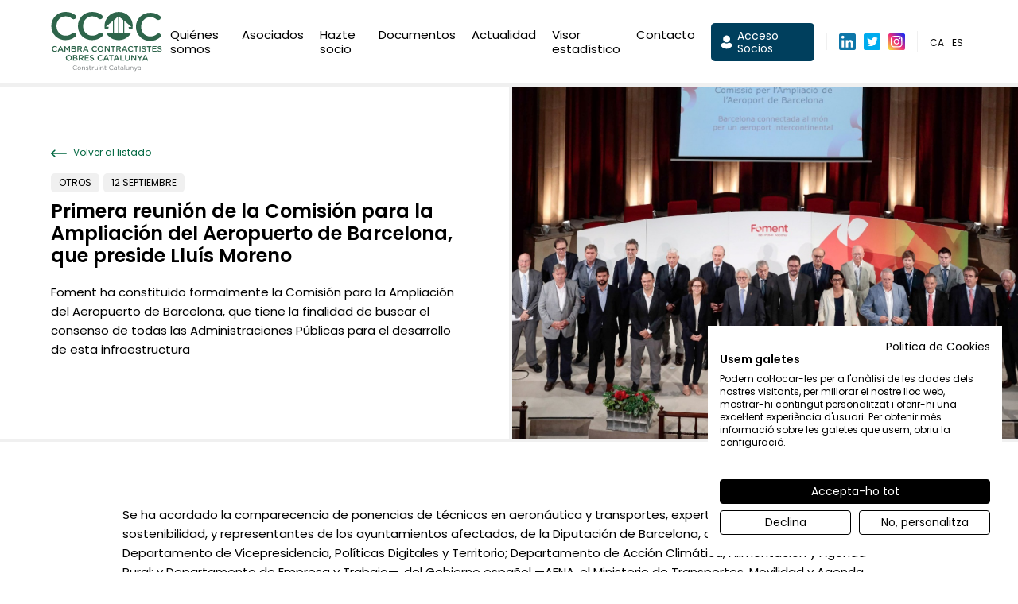

--- FILE ---
content_type: text/html; charset=UTF-8
request_url: https://ccoc.cat/es/actualidad/noticias/fomentdeltreball-ampliacio-aeroport-primerareunio
body_size: 18338
content:
<!DOCTYPE html>
<html lang="es">
<head>
    <script src="https://consent.cookiefirst.com/sites/ccoc.cat-39039879-6da1-4bd3-8558-e1f278fb7d66/consent.js"></script>
    
    <meta charset="utf-8">
    <meta name="viewport" content="width=device-width, initial-scale=1">
    <!-- CSRF Token -->
    <meta name="csrf-token" content="2el4X81c85Ez1syZ4gs4BPEbKprvTuHZFUe4h9Dn">
    <!-- Scripts -->
    <script src="https://ccoc.cat/js/100x100.js" defer></script>
    <!-- Styles -->
    <link href="https://ccoc.cat/css/100x100.css" rel="stylesheet">
    <link rel="icon" type="image/png" href="https://ccoc.cat/images/favicon-32x32.png" sizes="32x32">
    <link rel="icon" type="image/png" href="https://ccoc.cat/images/favicon-16x16.png" sizes="16x16">
    <link rel="shortcut icon" href="https://ccoc.cat/images/favicon.ico">

    <!-- Global site tag (gtag.js) - Google Analytics -->
    <script async src="https://www.googletagmanager.com/gtag/js?id=G-DGRR3E724N"></script>
    <script>
        window.dataLayer = window.dataLayer || [];
        function gtag(){dataLayer.push(arguments);}
        gtag('js', new Date());

        gtag('config', 'G-DGRR3E724N');
    </script>

    
    <!--Google Fonts-->
    <link rel="preconnect" href="https://fonts.googleapis.com">
    <link rel="preconnect" href="https://fonts.gstatic.com" crossorigin>
    <link href="https://fonts.googleapis.com/css2?family=Lora&family=Poppins:wght@400;600&display=swap" rel="stylesheet">

    <title>▷ CCOC general TITLE</title>
	<meta name="description" content="" />

	<meta name="robots" content="noodp" />

	<link rel="canonical" href="https://ccoc.cat/es/actualidad/noticias/fomentdeltreball-ampliacio-aeroport-primerareunio" />
</head>
<body>
    <input type="hidden" name="directory" id="directory" value="http://ccoc.cat">
    <header class="header">
    <div class="container-header">
        <a class="web-logo" href="https://ccoc.cat/es">
            <img class="header_logo svg" src="https://ccoc.cat/images/logo.svg" alt="CCOC">
        </a>

        <div class="header-right">
            <nav class="header__nav">
                <ul>
                    <li class="">
                        <a href="https://ccoc.cat/es/quienes-somos/presentacion">Quiénes somos</a>
                        <ul class="sub-menu">
                            <li class="">
                                <a href="https://ccoc.cat/es/quienes-somos/presentacion">Presentación</a>
                            </li>
                            <li class="">
                                <a href="https://ccoc.cat/es/quienes-somos/organigrama">Organigrama</a>
                            </li>
                            <li class="">
                                <a href="https://ccoc.cat/es/quienes-somos/servicios">Servicios</a>
                            </li>
                            <li class="">
                                <a href="https://ccoc.cat/es/quienes-somos/comisiones">Comisiones</a>
                            </li>
                            <li class="">
                                <a href="https://ccoc.cat/es/quienes-somos/transparencia">Transparencia</a>
                            </li>
                        </ul>
                    </li>
                    <li class="">
                        <a href="https://ccoc.cat/es/quienes-somos/asociados">Asociados</a>
                    </li>
                    <li class="">
                        <a href="https://ccoc.cat/es/hazte-socio">Hazte socio</a>
                    </li>
                    <li class="">
                        <a href="https://ccoc.cat/es/archivos">Documentos</a>
                    </li>
                    <li class="">
                        <a href="https://ccoc.cat/es/actualidad">Actualidad</a>
                        <ul class="sub-menu">
                            <li class="">
                                <a href="https://ccoc.cat/es/actualidad">Noticias</a>
                            </li>
                            <li class="">
                                <a href="https://ccoc.cat/es/agenda">Agenda</a>
                            </li>
                        </ul>
                    </li>
                    <li class="">
                        <a href="https://ccoc.cat/es/visor-datos-licitacion-publica">Visor estadístico</a>
                    </li>
                    <li class="">
                        <a href="https://ccoc.cat/es/contacto">Contacto</a>
                    </li>
                </ul>
            </nav>

            <a href="https://socis.ccoc.cat/" target="_blank" class="member-access">
                <img class="member svg" src="https://ccoc.cat/images/icon-user.svg">
                <span>Acceso Socios</span>
            </a>

            <div class="header_social">
                <ul>
                    <li><a href="https://www.linkedin.com/company/cambracontcat/" target="_blank"><img class="svg" src="https://ccoc.cat/images/social-linkedin.svg" alt="Linked in"></a></li>
                    <li><a href="https://twitter.com/CambraContCat" target="_blank"><img class="svg" src="https://ccoc.cat/images/social-twitter.svg"  alt="Twitter"></a></li>
                    <li><a href="https://www.instagram.com/cambracontractistes/" target="_blank"><img class="svg" src="https://ccoc.cat/images/social-instagram.svg"  alt="Instagram"></a></li>
                </ul>
            </div>

            <div class="header_idiomas">
                <ul>
                                            <li>
                            <a rel="alternate" hreflang="ca" href="https://ccoc.cat/ca/actualitat/noticies/fomentdeltreball-ampliacio-aeroport-primerareunio">
                               <!-- CAT--> ca
                            </a>
                        </li>
                                            <li>
                            <a rel="alternate" hreflang="es" href="https://ccoc.cat/es/actualidad/noticias/fomentdeltreball-ampliacio-aeroport-primerareunio">
                               <!-- ESP--> es
                            </a>
                        </li>
                                    </ul>
            </div>


            <div class="main-header__menu-burguer">
              <div id="nav-open-close" class="">
                <span></span>
                <span></span>
                <span></span>
              </div>
            </div>

        </div>
    </div>

    <div id="menu-desplegable" class="menu-desplegable">
        <div class="menu-desplegable__content">
            <nav class="header__nav-mobile">
                <ul>
                    <li>
                        <a href="https://ccoc.cat/es/quienes-somos/presentacion">Quiénes somos</a>
                        <ul class="sub-menu">
                            <li class="">
                                <a href="https://ccoc.cat/es/quienes-somos/presentacion">Presentación</a>
                            </li>
                            <li class="">
                                <a href="https://ccoc.cat/es/quienes-somos/organigrama">Organigrama</a>
                            </li>
                            <li class="">
                                <a href="https://ccoc.cat/es/quienes-somos/servicios">Servicios</a>
                            </li>
                            <li class="">
                                <a href="https://ccoc.cat/es/quienes-somos/comisiones">Comisiones</a>
                            </li>
                            <li class="">
                                <a href="https://ccoc.cat/es/quienes-somos/transparencia">Transparencia</a>
                            </li>
                        </ul>
                    </li>
                    <li class="">
                        <a href="https://ccoc.cat/es/quienes-somos/asociados">Asociados</a>
                    </li>
                    <li class="">
                        <a href="https://ccoc.cat/es/hazte-socio">Hazte socio</a>
                    </li>
                    <li class="">
                        <a href="https://ccoc.cat/es/archivos">Documentos</a>
                    </li>
                    <li class="">
                        <a href="https://ccoc.cat/es/actualidad">Noticias</a>
                    </li>
                    <li class="">
                        <a href="https://ccoc.cat/es/agenda">Agenda</a>
                    </li>
                    <li class="">
                        <a href="https://ccoc.cat/es/visor-datos-licitacion-publica">Visor estadístico</a>
                    </li>
                    <li class="">
                        <a href="https://ccoc.cat/es/contacto">Contacto</a>
                    </li>

                </ul>
            </nav>
            <a href="https://socis.ccoc.cat/" target="_blank" class="member-access-mobile">
                <img class="member svg" src="https://ccoc.cat/images/icon-user.svg">
                <span>Acceso Socios</span>
            </a>
        </div>
    </div>

</header>

    <main>
        
<section class="single-news-header category-otros-posts">
	<div class="single-news-header__left padding-medium container-micro">
		<a href="https://ccoc.cat" class="post-header__back">
			<span><img class="back" src="https://ccoc.cat/images/arrow-more.svg"></span>
			Volver al listado
		</a>
		<div class="tags"><span>Otros</span><span class="date">12 septiembre</span></div>
		<h1 class="title">Primera reunión de la Comisión para la Ampliación del Aeropuerto de Barcelona, ​​que preside Lluís Moreno</h1>
		<p>Foment ha constituido formalmente la Comisión para la Ampliación del Aeropuerto de Barcelona, que tiene la finalidad de buscar el consenso de todas las Administraciones Públicas para el desarrollo de esta infraestructura</p>

	</div>
	<div class="single-news-header__right lozad" data-background-image="https://hundreds-wordpress-uploads.s3.eu-west-3.amazonaws.com/ccoc/uploads/2022/09/1663054175__1.jpg">
	</div>
</section>

<section class="single-news-content padding-medium container-medio">
	<p>Se ha acordado la comparecencia de ponencias de técnicos en aeronáutica y transportes, expertos medioambientales y de sostenibilidad, y representantes de los ayuntamientos afectados, de la Diputación de Barcelona, del Govern de la Generalitat —Departamento de Vicepresidencia, Políticas Digitales y Territorio; Departamento de Acción Climática, Alimentación y Agenda Rural; y Departamento de Empresa y Trabajo—, del Gobierno español —AENA, el Ministerio de Transportes, Movilidad y Agenda Urbana; Ministerio para la Transición Ecológica y el Reto Demográfico; y Ministerio de Industria, Comercio y Turismo—, y de las principales compañías aéreas internacionales y que operan en el aeropuerto de Barcelona, centros docentes, universidades públicas y privadas, y la Fira de Barcelona, entre otras instituciones.<br></p><p><img src="http://hundreds-wordpress-uploads.s3.eu-west-3.amazonaws.com/ccoc/uploads/2022/09/1663054256__3.jpg" style="width: 818px;"><br></p><p>Foment ha constituido formalmente la Comisión para la Ampliación del Aeropuerto de Barcelona, que preside Lluís Moreno —actual presidente de la Cámara de Contratistas de Obras de Cataluña (CCOC)—, que tiene la finalidad de buscar el consenso de todas las Administraciones Públicas para lograr un pacto entre las fuerzas políticas que permita el desarrollo de esta infraestructura vital para la economía catalana, con el lema ‘Barcelona conectada en el mundo por un aeropuerto intercontinental’.</p><p>En la primera reunión, se ha aprobado el calendario de trabajo para los nueve meses de duración de la comisión, hasta finales de junio, fecha en que se espera haber logrado los objetivos por los cuales se ha creado.</p><p>Además, se ha acordado ir proponiendo la comparecencia de ponencias de técnicos en aeronáutica y transportes, expertos medioambientales y de sostenibilidad, y representantes de los ayuntamientos afectados, de la Diputación de Barcelona, del Govern de la Generalitat —Departamento de Vicepresidencia, Políticas Digitales y Territorio; Departamento de Acción Climática, Alimentación y Agenda Rural; y Departamento de Empresa y Trabajo—, del Gobierno español —AENA, el Ministerio de Transportes, Movilidad y Agenda Urbana; Ministerio para la Transición Ecológica y el Reto Demográfico; y Ministerio de Industria, Comercio y Turismo—, y de las principales compañías aéreas internacionales y que operen al aeropuerto de Barcelona, centros docentes, universidades públicas y privadas, y Fira de Barcelona, entre otras entidades.</p><p>La composición de la comisión, que queda abierta otras instituciones si quieren formar parte, queda de la siguiente manera con las nuevas incorporaciones:</p><p>Mar Alarcón, CEO Social Car</p><p>Jordi Alberich, Vicepresidente del Institut Estudis Estratègics de Foment</p><p>Santiago Balleste, Presidente de AEBALL</p><p>Cristian Bardají, Director Area Mobilidad del RACC</p><p>Alícia Casart, Directora de Infraestructuras de la Cambra de Comerç, Indústria i Navegació de Barcelona</p><p>Jordi Clos, Presidente del Gremio de Hoteles de Barcelona</p><p>Anna Cornadó, Presidenta de la Comisión de Infraestructuras de Foment</p><p>Gerard Esteva, Presidente de la Unió Federacions Esportives Catalunya</p><p>Imma Estrada, Ingeniera de Caminos, Medioambientalista, Directora Corporativa ESTEYCO</p><p>Salvador Fernández, President de Ciment Català</p><p>Salvador Guillermo, Secretario de la Comisión</p><p>Enrique Lacalle, Presidente Automobile Barcelona</p><p>Jordi Martí, President de l’ Associació Corporativa d’Agències de Viatges Especialitzades (ACAVe)</p><p>Miquel Martí, President de Moventia</p><p>Ignacio Marull, Socio Responsable de PwC a Cataluña</p><p>Lluis Moreno, Ingeniero de Caminos, Presidente de la Comisión, Presidente de CCOC</p><p>Pedro Nueno, Profesor IESE</p><p>Óscar Oliver Cristià, Consultor experto en transporte aeronáutico</p><p>Xavier Panés, Presidente CECOT</p><p>Josep Piqué, Exministro de Asuntos Exteriores, Editor y consultor de política exterior</p><p>Ferran Plana, Comandant i pilot d’aviació</p><p>Jaume Puig, Gerent del Gremi d’Àrids de Catalunya</p><p>Monica Roca, Presidenta de la Cambra de Comercio, Industria y Navegación de Barcelona</p><p>Joan Rojas, Ingeniero aeronáutico</p><p>Baldiri Ros, Presidente del Institut Agrícola Català Sant Isidre</p><p>Jaume Roura, Presidente Unió Patronal Metal·lúrgica</p><p>Lluís Sala, Ingeniero aeronáutico, Exdirector de Operaciones del Aeropuerto Barcelona-El Prat Josep Tarradellas, Exdirector del Aeropuerto Girona-Costa Brava</p><p>Josep Sánchez Llibre, Presidente de Foment</p><p>Jordi Sargatal, Naturalista ornitólogo, Director General del Grup MASCORT</p><p>David Tornos, Secretario General de Foment</p><p>Eduard Torres, Presidente Turisme de Barcelona</p><p>Miguel Vicente, Presidente de Tech Barcelona</p><p>Artículo destacado de la Vanguardia:</p><p><img src="http://hundreds-wordpress-uploads.s3.eu-west-3.amazonaws.com/ccoc/uploads/2022/09/1663068183__article-destacat-a-lv-editorial-foment-page-1.jpeg" style="width: 1015px;"><br></p><p>Ver nota de pren<span style="font-size: 15px;">sa:</span></p>

            <a class="calltoaction" href="http://hundreds-wordpress-uploads.s3.eu-west-3.amazonaws.com/ccoc/uploads/file/1663054360__2022.09.12-primera-reunió-comissió-ampliació-aeroport-barcelona-foment-cat.pdf">Documento adjunto</a>
    </section>

	<section class="single-news-related">
		<article class="news-item news-item-home category-otros-posts">
			<a href="https://ccoc.cat/es/actualidad/noticias/ix-nit-infraestructures-cadic-participacio-lluismoreno_es">
				<h5 class="subtitle">También te puede interesar</h5>
				<hr>
				<div class="tags"><span>Otros</span><span>12 junio</span></div>
				<h2 class="title">El Centre de Dades Merlín-Edged i la xarxa tramviària de l’Avinguda Diagonal, guardonats a la IX Nit de les Infraestructures</h2>
				<div class="news-arrow"><img class="svg" src="https://ccoc.cat/images/arrow-more.svg"></div>
			</a>
		</article>
	</section>










    </main>
    <footer class="footer">
	<div class="footer-top">
		<div class="footer-left">
			<div class="footer-logo-container">
				<a class="web-logo" href="https://ccoc.cat/es">
		            <img class="footer_logo" src="https://ccoc.cat/images/logo.png" alt="CCOC">
		        </a>
		        <div class="footer_social">
	                <ul>
	                    <li><a href="https://www.linkedin.com/company/cambracontcat/" target="_blank"><img class="svg" src="https://ccoc.cat/images/social-linkedin.svg" alt="Linked in"></a></li>
	                    <li><a href="https://twitter.com/CambraContCat" target="_blank"><img class="svg" src="https://ccoc.cat/images/social-twitter.svg"  alt="Twitter"></a></li>
	                    <li><a href="https://www.instagram.com/cambracontractistes/" target="_blank"><img class="svg" src="https://ccoc.cat/images/social-instagram.svg"  alt="Instagram"></a></li>
	                </ul>
	            </div>
			</div>
			<div class="footer-box">
				<h3>Contacto</h3>
				<hr>
				<ul class="contact">
					<li><a href="tel:+34934675286"><img src="https://ccoc.cat/images/icon-phone.svg"><span>+34 934 675 286</span></a></li>
					<li><a href="mailto:info@ccoc.cat"><img src="https://ccoc.cat/images/icon-mail.svg"><span>info@ccoc.cat</span></a></li>
					<li><a href="https://goo.gl/maps/KLdQGLzWPBGu24n76" target="_blank"><img src="https://ccoc.cat/images/icon-spot.svg"><span>Via Laietana, 32, 3ª<br>08003, Barcelona</span></a></li>
				</ul>
			</div>
			<div class="footer-box">
				<h3>Horario</h3>
				<hr>
				<p>Lunes-viernes: 08:00h – 14:00h</p>
				<p>Lunes-viernes: 14:30h – 16:30h</p>
			</div>
		</div>

		<div class="footer-map">
			<a href="https://goo.gl/maps/KLdQGLzWPBGu24n76" target="_blank"></a>
		</div>
	</div>

	<div class="footer-bottom">
		<p class="footer-bottom-left">
			© CCOC |
			<a href="https://ccoc.cat/es/aviso-legal" target="_blank">Aviso Legal</a> |
			<a href="https://ccoc.cat/es/politica-de-privacidad" target="_blank">Política de privacidad</a> |
			<a href="https://ccoc.cat/es/politica-de-cookies" target="_blank">Política de cookies</a>
		</p>
		<a href="https://100x100.net" target="_blank">By 100x100.net</a>
	</div>

</footer>

    
</body>
</html>


--- FILE ---
content_type: text/css
request_url: https://ccoc.cat/css/100x100.css
body_size: 64511
content:
.owl-carousel{-webkit-tap-highlight-color:transparent;display:none;position:relative;width:100%;z-index:1}.owl-carousel .owl-stage{-moz-backface-visibility:hidden;position:relative;-ms-touch-action:pan-Y}.owl-carousel .owl-stage:after{clear:both;content:".";display:block;height:0;line-height:0;visibility:hidden}.owl-carousel .owl-stage-outer{overflow:hidden;position:relative;-webkit-transform:translateZ(0)}.owl-carousel .owl-item,.owl-carousel .owl-wrapper{-webkit-backface-visibility:hidden;-moz-backface-visibility:hidden;-ms-backface-visibility:hidden;-webkit-transform:translateZ(0);-moz-transform:translateZ(0);-ms-transform:translateZ(0)}.owl-carousel .owl-item{-webkit-tap-highlight-color:transparent;-webkit-touch-callout:none;-webkit-backface-visibility:hidden;float:left;min-height:1px;position:relative}.owl-carousel .owl-item img{display:block;width:100%}.owl-carousel .owl-dots.disabled,.owl-carousel .owl-nav.disabled{display:none}.owl-carousel .owl-dot,.owl-carousel .owl-nav .owl-next,.owl-carousel .owl-nav .owl-prev{cursor:pointer;cursor:hand;-webkit-user-select:none;-moz-user-select:none;-ms-user-select:none;user-select:none}.owl-carousel.owl-loaded{display:block}.owl-carousel.owl-loading{display:block;opacity:0}.owl-carousel.owl-hidden{opacity:0}.owl-carousel.owl-refresh .owl-item{visibility:hidden}.owl-carousel.owl-drag .owl-item{-webkit-user-select:none;-moz-user-select:none;-ms-user-select:none;user-select:none}.owl-carousel.owl-grab{cursor:move;cursor:-webkit-grab;cursor:grab}.owl-carousel.owl-rtl{direction:rtl}.owl-carousel.owl-rtl .owl-item{float:right}.no-js .owl-carousel{display:block}.owl-height{transition:height .5s ease-in-out}.owl-carousel .owl-item .owl-lazy{opacity:0;transition:opacity .4s ease}.owl-carousel .owl-item img.owl-lazy{transform-style:preserve-3d}.owl-carousel .owl-video-wrapper{background:#000;height:100%;position:relative}.owl-carousel .owl-video-play-icon{-webkit-backface-visibility:hidden;background:url(owl.video.play.png) no-repeat;cursor:pointer;height:80px;left:50%;margin-left:-40px;margin-top:-40px;position:absolute;top:50%;transition:transform .1s ease;width:80px;z-index:1}.owl-carousel .owl-video-play-icon:hover{transform:scale(1.3)}.owl-carousel .owl-video-playing .owl-video-play-icon,.owl-carousel .owl-video-playing .owl-video-tn{display:none}.owl-carousel .owl-video-tn{background-position:50%;background-repeat:no-repeat;background-size:contain;height:100%;opacity:0;transition:opacity .4s ease}.owl-carousel .owl-video-frame{height:100%;position:relative;width:100%;z-index:1}.owl-theme .owl-nav{-webkit-tap-highlight-color:transparent;margin-top:10px;text-align:center}.owl-theme .owl-nav [class*=owl-]{background:#d6d6d6;border-radius:3px;color:#fff;cursor:pointer;display:inline-block;font-size:14px;margin:5px;padding:4px 7px}.owl-theme .owl-nav [class*=owl-]:hover{background:#869791;color:#fff;text-decoration:none}.owl-theme .owl-nav .disabled{cursor:default;opacity:.5}.owl-theme .owl-nav.disabled+.owl-dots{margin-top:10px}.owl-theme .owl-dots{-webkit-tap-highlight-color:transparent;text-align:center}.owl-theme .owl-dots .owl-dot{zoom:1;display:inline-block;*display:inline}.owl-theme .owl-dots .owl-dot span{-webkit-backface-visibility:visible;background:#d6d6d6;border-radius:30px;display:block;height:10px;margin:5px 7px;transition:opacity .2s ease;width:10px}.owl-theme .owl-dots .owl-dot.active span,.owl-theme .owl-dots .owl-dot:hover span{background:#869791}@-webkit-keyframes fadeOut{0%{opacity:1}to{opacity:0}}@-webkit-keyframes fadeIn{0%{opacity:0}to{opacity:1}}@keyframes fadeIn{0%{opacity:0}to{opacity:1}}.fadeIn{-webkit-animation-name:fadeIn;animation-name:fadeIn}.animated{-webkit-animation-duration:1s;animation-duration:1s}.animated.infinite{-webkit-animation-iteration-count:infinite;animation-iteration-count:infinite}.animated.delay-1s{-webkit-animation-delay:1s;animation-delay:1s}.animated.delay-2s{-webkit-animation-delay:2s;animation-delay:2s}.animated.delay-3s{-webkit-animation-delay:3s;animation-delay:3s}.animated.delay-4s{-webkit-animation-delay:4s;animation-delay:4s}.animated.delay-5s{-webkit-animation-delay:5s;animation-delay:5s}.animated.fast{-webkit-animation-duration:.8s;animation-duration:.8s}.animated.faster{-webkit-animation-duration:.5s;animation-duration:.5s}.animated.slow{-webkit-animation-duration:2s;animation-duration:2s}.animated.slower{-webkit-animation-duration:3s;animation-duration:3s}@media (prefers-reduced-motion),(print){.animated{-webkit-animation:unset!important;animation:unset!important;transition:none!important}}a,abbr,acronym,address,applet,big,blockquote,body,button,caption,cite,code,dd,del,dfn,div,dl,dt,em,fieldset,figure,font,form,h1,h2,h3,h4,h5,h6,html,iframe,ins,kbd,label,legend,li,object,ol,p,pre,q,s,samp,small,span,strike,strong,sub,sup,table,tbody,td,tfoot,th,thead,tr,tt,ul,var{border:0;font-family:inherit;font-size:100%;font-style:inherit;font-weight:inherit;margin:0;outline:0;padding:0;text-decoration:none;vertical-align:baseline}img{-ms-interpolation-mode:bicubic;border:0;vertical-align:middle}a{outline:0}a,a:hover{text-decoration:none}*{box-sizing:border-box;margin:0;padding:0}p a{outline:0}p a:hover{text-decoration:underline}input,input[type=submit]{-webkit-appearance:none;-moz-appearance:none;appearance:none}body,html{overflow-x:hidden}body{-webkit-font-smoothing:antialiased;background-color:#fff;color:#000;font-family:Poppins,sans-serif;min-height:100%}body,p{font-size:15px;line-height:140%}p{margin-bottom:20px}.container{max-width:1440px}.container,.container-medio{margin:0 auto;padding-left:5%;padding-right:5%;width:100%}.container-medio{max-width:1100px}.container-mini{max-width:900px}.container-micro,.container-mini{margin:0 auto;padding-left:5%;padding-right:5%;width:100%}.container-micro{max-width:700px}img{height:auto;max-width:100%}a,button{cursor:pointer}.clear,.clearfix{clear:both}strong{font-weight:600}a,p a{color:#006740;font-weight:400;text-decoration:none}i,p i{font-style:italic}ul{list-style:none}sup{font-size:smaller;vertical-align:super}hr{background:#006740;border:none;height:1px;margin:25px 0;width:50px}hr.center{margin:25px auto}.no_padding{padding:0!important}.align-center{text-align:center}.align-right{text-align:right}.padding-small{padding-bottom:40px;padding-top:40px}.padding-medium{padding-bottom:80px;padding-top:80px}.padding-big{padding-bottom:140px;padding-top:140px}.padding-anchor{padding-bottom:40px;padding-top:100px}.left{float:left}.right{float:right}a.calltoaction{-webkit-appearance:none;background-color:#000;border-radius:5px;color:#fff;display:inline-block;font-family:Poppins,sans-serif;font-size:14px;font-weight:400;line-height:120%;margin:0;opacity:1;padding:10px 20px;text-align:center;transition:all .2s;width:auto}a.calltoaction:hover{background-color:#3a3a3a;text-decoration:none}a.calltoaction.white{background:#fff;color:#000}a.calltoaction.white:hover{text-decoration:none}.animated{-webkit-animation-duration:1.6s;animation-duration:1.6s;-webkit-animation-fill-mode:both;animation-fill-mode:both}.fadeInUp{-webkit-animation-name:fadeInUp;animation-name:fadeInUp}.fadeToLeft{-webkit-animation-name:fadeToLeft;animation-name:fadeToLeft}.fadeToRight{-webkit-animation-name:fadeToRight;animation-name:fadeToRight}.fadeOpacity{-webkit-animation-name:fadeOpacity;animation-name:fadeOpacity}.fadeOut{-webkit-animation-name:fadeOut;animation-name:fadeOut}@-webkit-keyframes blinkingimage{50%{transform:scaleY(1)}}@keyframes blinkingimage{50%{transform:scaleY(1)}}@-webkit-keyframes blinking{50%{opacity:1}}@keyframes blinking{50%{opacity:1}}@-webkit-keyframes fadeInUp{0%{opacity:0;transform:translateY(200px)}to{opacity:1;transform:translate(0)}}@keyframes fadeInUp{0%{opacity:0;transform:translateY(200px)}to{opacity:1;transform:translate(0)}}@-webkit-keyframes fadeToLeft{0%{opacity:0;transform:translate(100px)}to{opacity:1;transform:translate(0)}}@keyframes fadeToLeft{0%{opacity:0;transform:translate(100px)}to{opacity:1;transform:translate(0)}}@-webkit-keyframes fadeToRight{0%{opacity:0;transform:translate(-100px)}to{opacity:1;transform:translate(0)}}@keyframes fadeToRight{0%{opacity:0;transform:translate(-100px)}to{opacity:1;transform:translate(0)}}@-webkit-keyframes fadeOpacity{0%{opacity:0}to{opacity:1}}@keyframes fadeOpacity{0%{opacity:0}to{opacity:1}}@keyframes fadeOut{0%{opacity:1}50%{opacity:0}}@media only screen and (max-width:1200px){body,p,ul li{font-size:14px}}@media only screen and (max-width:800px){.padding-small{padding-bottom:30px;padding-top:30px}.padding-medium{padding-bottom:50px;padding-top:50px}.padding-big{padding-bottom:80px;padding-top:80px}.padding-anchor{padding-bottom:40px;padding-top:60px}.columna2,.columna2-last{float:none;margin-left:0;margin-right:0;width:100%}.columna4{margin-bottom:30px;width:49%}}@media only screen and (max-width:600px){p,ul li{font-size:13px}.padding-small{padding-bottom:25px;padding-top:25px}.padding-medium{padding-bottom:30px;padding-top:30px}.padding-anchor,.padding-big{padding-bottom:40px;padding-top:40px}}h1,h2,h3,h4,h5,h6{color:#000;font-family:Poppins,sans-serif;font-weight:600;line-height:120%;margin-bottom:30px}h1{font-size:24px}h2,h3{font-size:18px}h3{font-family:Lora,serif;font-weight:400}h4,h5{font-size:16px}h5{font-family:Lora,serif;font-weight:400}h6{font-size:14px}.title_center{text-align:center}.title_white{color:#fff}@media only screen and (max-width:600px){h1{font-size:20px}h2,h3{font-size:16px}h4,h5{font-size:15px}h6{font-size:13px}h1,h2,h3,h4,h5,h6{margin-bottom:25px}}@media only screen and (max-width:480px){h1,h2,h3,h4,h5,h6{margin-bottom:20px}}.cookies{background-color:#fff;border-radius:5px;bottom:10px;box-shadow:0 0 20px rgba(0,0,0,.2);left:10px;max-width:400px;padding:25px 40px 20px 25px;position:fixed;width:90%;z-index:100}.cookies .message-close-button{background:transparent url(../images/close.svg) no-repeat;background-size:100%;cursor:pointer;height:15px;position:absolute;right:15px;top:15px;width:15px}.cookies p{color:#000;font-size:14px;line-height:130%;margin-bottom:0}.cookies p.cookies__text{margin-bottom:3px}.cookies p:last-child{text-align:right}.cookies p a{color:#000;font-size:15px;font-weight:600}.cookies p a:hover{color:#000}@media only screen and (max-width:800px){.cookies p{font-size:13px}.cookies p a{font-size:14px}}@media only screen and (max-width:600px){.cookies{max-width:none;width:calc(100% - 20px)}.cookies p{font-size:12px}.cookies p a{font-size:13px}}::-webkit-scrollbar-track{background-color:#fff;border-radius:10px;-webkit-box-shadow:inset 0 0 0 transparent}::-webkit-scrollbar{background-color:#fff;width:10px}::-webkit-scrollbar-thumb{background-color:#4a4a4a;border-radius:10px;-webkit-box-shadow:inset 0 0 0 transparent}.header{background-color:#fff;border-bottom:4px solid #f0f0f0;width:100%}.header,.header.fixed{position:fixed;z-index:10}.header.fixed{padding:5px 0}.header.menu-opened{position:fixed}.header .container-header{align-items:center;display:flex;justify-content:space-between;padding:15px 5%;transition:all .5s cubic-bezier(.07,.71,.1,.9);-webkit-transition:all .5s cubic-bezier(.07,.71,.1,.9)}.header.fixed .container-header{padding:10px 5%}.header .header-right{align-items:center;display:flex;justify-content:flex-end}.header .web-logo .header_logo{display:block;width:140px}.header.fixed .web-logo .header_logo{width:100px}.header__nav ul{display:flex}.header__nav ul li{padding:0 20px 0 15px;position:relative}.header__nav ul li a{color:#000;display:block;font-size:15px;font-weight:400;line-height:120%;overflow:hidden;padding:5px 0;position:relative}.header__nav ul li a:after{-webkit-backface-visibility:hidden;backface-visibility:hidden;background:#000;bottom:0;content:"";height:1px;left:0;position:absolute;transform:translateZ(0);transform:translate3d(-103%,0,0);-webkit-transform:translate3d(-103%,0,0);transform-style:preserve-3d;transition:all .5s cubic-bezier(.07,.71,.1,.9);-webkit-transition:all .5s cubic-bezier(.07,.71,.1,.9);width:100%;will-change:transform}.header__nav ul li a:hover:after,.header__nav ul li.selected a:after{transform:translateZ(0);-webkit-transform:translateZ(0)}.header__nav ul ul.sub-menu{background:#fff;border-radius:5px;box-shadow:0 5px 5px rgba(0,0,0,.1);display:flex;flex-wrap:wrap;margin-left:-25px;opacity:0;padding:15px 25px;position:absolute;transition:all .2s;visibility:hidden;width:auto}.header__nav ul li:hover ul.sub-menu{opacity:1;visibility:visible}.header__nav ul ul.sub-menu li{display:block;margin:0;padding:0;text-align:left;width:100%}.header__nav ul ul.sub-menu li a{color:#000;display:inline-block;font-size:14px;line-height:140%;overflow:hidden;padding:5px 0}.header__nav ul ul.sub-menu li a:after{-webkit-backface-visibility:hidden;backface-visibility:hidden;background:#000;bottom:0;content:"";height:1px;left:0;position:absolute;transform:translateZ(0);transform:translate3d(-103%,0,0);-webkit-transform:translate3d(-103%,0,0);transform-style:preserve-3d;transition:all .5s cubic-bezier(.07,.71,.1,.9);-webkit-transition:all .5s cubic-bezier(.07,.71,.1,.9);width:100%;will-change:transform}.header__nav ul ul.sub-menu li a:hover:after,.header__nav ul ul.sub-menu li.current_page_item a:after,.header__nav ul ul.sub-menu li.selected a:after{transform:translateZ(0);-webkit-transform:translateZ(0)}.header a.member-access{align-items:center;background:#003f5d;border-radius:5px;color:#fff;display:flex;font-size:14px;line-height:120%;margin-left:10px;padding:8px 12px;transition:all .5s cubic-bezier(.07,.71,.1,.9);-webkit-transition:all .5s cubic-bezier(.07,.71,.1,.9)}.header a.member-access .svg{margin-right:5px}.header a.member-access:hover{background:#096692}.header .header_social{border-left:1px solid #f0f0f0;margin-left:15px;padding-left:10px}.header .header_social ul{align-items:center;display:flex}.header .header_social ul li{display:inline-block;margin:0 5px}.header .header_social ul li a{display:flex;overflow:hidden;position:relative}.header .header_idiomas{border-left:1px solid #f0f0f0;margin-left:10px;padding-left:10px}.header .header_idiomas ul{display:flex}.header .header_idiomas ul li{display:inline-block;margin:0 5px}.header .header_idiomas ul li a{color:#000;display:block;font-size:12px;line-height:120%;overflow:hidden;padding:8px 0 5px;position:relative;text-decoration:none;text-transform:uppercase}.header .header_idiomas ul li a:after{-webkit-backface-visibility:hidden;backface-visibility:hidden;background:#000;bottom:0;content:"";height:1px;left:0;opacity:1;position:absolute;transform:translateZ(0);transform:translate3d(-103%,0,0);-webkit-transform:translate3d(-103%,0,0);transform-style:preserve-3d;transition:all .5s cubic-bezier(.07,.71,.1,.9);-webkit-transition:all .5s cubic-bezier(.07,.71,.1,.9);width:100%;will-change:transform;z-index:-1}.header .header_idiomas ul li a.active:after,.header .header_idiomas ul li a:hover:after,.header .header_idiomas ul li.wpml-ls-current-language a:after{transform:translateZ(0);-webkit-transform:translateZ(0)}#nav-open-close{cursor:pointer;display:none;height:23px;margin-left:30px;opacity:1;position:relative;width:30px;z-index:11}#nav-open-close span{background:#006740;display:block;height:2px;left:0;opacity:1;position:absolute;transform:rotate(0deg);transition:1s cubic-bezier(.77,0,.18,1);width:100%}#nav-open-close span:first-child{top:0}#nav-open-close span:nth-child(2){top:11px}#nav-open-close span:nth-child(3){top:22px}#nav-open-close.open span{background:#fff}#nav-open-close.open span:first-child{left:0;top:11px;transform:rotate(135deg)}#nav-open-close.open span:nth-child(2){left:0;opacity:0}#nav-open-close.open span:nth-child(3){left:0;top:11px;transform:rotate(-135deg)}.header .menu-desplegable{-webkit-animation-fill-mode:both;animation-fill-mode:both;background:#006740;height:100%;left:100%;overflow:hidden;padding:40px 10px 20px 20px;position:fixed;top:0;transform:translateX(100%);transition:transform 1s cubic-bezier(.77,0,.18,1);width:400px;z-index:10}.header .menu-desplegable.open{transform:translateX(-400px)}.header .menu-desplegable__content{align-items:center;display:flex;height:100%;justify-content:center;width:100%}.header .menu-desplegable .header__nav-mobile{position:relative}.header .menu-desplegable .header__nav-mobile ul{align-items:center;display:flex;flex-direction:column;margin:0}.header .menu-desplegable .header__nav-mobile ul li{display:inline-block;margin:0 0 5px;text-align:center;width:auto}.header .menu-desplegable .header__nav-mobile ul ul{margin:5px 0 10px}.header .menu-desplegable .header__nav-mobile ul ul li a{font-size:16px}.header .menu-desplegable .header__nav-mobile ul li a{color:#fff;display:inline-block;font-family:Poppins,sans-serif;font-size:25px;line-height:120%;overflow:hidden;padding:0 0 2px;position:relative;text-decoration:none;transition:all .2s}.header .menu-desplegable .header__nav-mobile ul li a:after{-webkit-backface-visibility:hidden;backface-visibility:hidden;background:#fff;bottom:0;content:"";height:1px;left:0;opacity:1;position:absolute;transform:translateZ(0);transform-style:preserve-3d;transition:all .5s cubic-bezier(.07,.71,.1,.9);-webkit-transition:all .5s cubic-bezier(.07,.71,.1,.9);width:0;will-change:transform;z-index:-1}.header .menu-desplegable .header__nav-mobile ul li a:hover:after,.header .menu-desplegable .header__nav-mobile ul li.current_page_item a:after,.header .menu-desplegable .header__nav-mobile ul li.selected a:after{width:100%}.header .menu-desplegable .member-access-mobile{align-items:center;background:#003f5d;border-radius:5px;color:#fff;display:flex;font-size:14px;line-height:120%;margin-left:10px;margin-right:5px;padding:8px 12px;position:absolute;top:20px}main{margin-top:100px}@media only screen and (max-width:1400px){.header__nav ul li{padding:0 10px}}@media only screen and (max-width:1250px){.header__nav ul li a{font-size:14px}.header .header_social{display:none}}@media only screen and (max-width:1100px){.header .web-logo .header_logo,.header.fixed .web-logo .header_logo{width:100px}.header__nav ul li{padding:0 10px}.header__nav ul li a{font-size:13px}.header a.member-access{font-size:12px;padding:4px 10px}.header .header_idiomas,.header .header_social{border-left:none;padding-left:0}main{margin-top:90px}}@media only screen and (max-width:1000px){#nav-open-close{display:block}.header__nav{display:none}.header .header_social{border-left:none;display:block;margin-left:0;padding-left:0}.header .menu-desplegable .header_idiomas{display:block}.header a.member-access{display:none}.header .menu-desplegable{width:100%}.header .menu-desplegable.open{transform:translateX(-100%)}}@media only screen and (max-width:600px){.header .container-header,.header.fixed .container-header{padding:10px 5%}.header .web-logo .header_logo,.header.fixed .web-logo .header_logo{width:80px}main{margin-top:70px}}@media only screen and (max-width:480px){#nav-open-close{margin-left:20px}.header .header_idiomas{border-left:none;padding-left:0}}.home-section-container{display:flex;flex-wrap:wrap}.home-section1{border-bottom:4px solid #f0f0f0;border-right:4px solid #f0f0f0;flex-basis:60%;height:550px;overflow:hidden}.home-section1 .home-video{height:100%;position:relative;width:100%}.home-section1 .home-video video{background:url(../images/video-poster.jpg) no-repeat;background-size:cover;height:auto;min-height:100%;min-width:100%;-o-object-fit:cover;object-fit:cover;position:relative;transition:opacity 1s;width:100%;z-index:0}.home-section1 .home-video #videobt{cursor:pointer;height:100%;position:absolute;top:0;width:100%;z-index:3}.home-section1 .home-video .play-home{background:rgba(0,0,0,.3) url(../images/play.svg) no-repeat;background-size:100%;border:1px solid hsla(0,0%,100%,.5);border-radius:50px;cursor:pointer;display:none;height:60px;left:50%;margin-left:-30px;margin-top:-30px;position:absolute;top:50%;width:60px;z-index:2}.home-section1 .home-video .play-home:hover{background:rgba(0,0,0,.5) url(../images/play.svg) no-repeat;background-size:100%}.home-section2{border-bottom:4px solid #f0f0f0;display:flex;flex-basis:40%;height:550px}.home-section2 .home-section-news{border-right:4px solid #f0f0f0;display:flex;flex-basis:50%;flex-direction:column}.home-section2 .home-section-news .news-item:first-child{border-bottom:4px solid #f0f0f0}.home-section2 .home-section-news .news-item{flex-basis:50%}.home-section2 .home-section-agenda{display:flex;flex-basis:50%;flex-direction:column}.home-section2 .home-section-agenda .home-agenda-top{padding:25px 25px 0}.home-section2 .home-section-agenda .home-agenda-middle{flex:1;overflow:auto}.home-section3{border-right:4px solid #f0f0f0;flex-basis:60%}.home-section3,.home-section4{border-bottom:4px solid #f0f0f0}.home-section4{display:flex;flex-basis:40%}.home-section4 .home-informes{flex-basis:50%}.home-section4 .all-news{border-right:4px solid #f0f0f0!important;flex-basis:50%}.home-section4 .news-item{border-right:4px solid #f0f0f0;flex-basis:50%;min-height:270px}.all-news p{font-size:13px}.home-section5{display:flex}.home-section5 .home-logos-section{border-right:4px solid #f0f0f0;flex-basis:60%;padding:25px}.home-section5_newsletter{background-position:50%;background-size:cover;display:flex;flex-basis:40%;padding:25px;position:relative}.home-section5_newsletter:before{background-color:hsla(0,0%,100%,.35);content:"";height:100%;left:0;position:absolute;top:0;width:100%}.home-section5_newsletter .content{display:flex;flex-direction:column;z-index:1}.home-section5_newsletter .title{flex:1;font-size:18px;line-height:140%;margin-bottom:10px}.home-section .subtitle{margin:0}.home-section hr{margin:10px 0 15px}.slider-item{align-items:center;display:flex;height:550px;padding:30px 5%;position:relative}.slider-item .slider-item-content{max-width:400px;z-index:1}.slider-item .slider-item-content .subtitle{color:#fff}.slider-item .slider-item-content hr{background:#fff}.slider-item .slider-item-content .title{color:#fff;margin-bottom:20px}.slider-item .slider-item-bg{background-position:50%;background-size:cover;height:100%;left:0;position:absolute;top:0;width:100%}.slider-item .slider-item-bg:after{background:linear-gradient(45deg,rgba(0,0,0,.5) 50%,transparent);content:"";height:100%;left:0;position:absolute;top:0;width:100%}a.home-bottom{background-color:#000;border-radius:5px;color:#fff;display:inline-block;font-size:14px;line-height:120%;margin:0 5% 20px;padding:12px;text-align:center;text-transform:uppercase;transition:all .5s cubic-bezier(.07,.71,.1,.9);-webkit-transition:all .5s cubic-bezier(.07,.71,.1,.9);width:90%}a.home-bottom:hover{background-color:#3a3a3a}.home-transparencia{background-position:50%;background-size:cover;display:flex;height:100%;padding:25px;position:relative}.home-transparencia:before{background-color:hsla(0,0%,100%,.5);content:"";height:100%;left:0;position:absolute;top:0;width:100%}.home-transparencia .content{z-index:1}.home-transparencia .title{font-size:18px;line-height:140%;margin-bottom:10px}.home-informes{display:flex;flex-direction:column}.home-informes .home-informes-content{flex:1;padding:25px 25px 0}.home-informes .title{font-size:14px;line-height:140%;margin-bottom:10px}.home-informes .tags{display:flex;flex-wrap:wrap;margin:0 0 5px}.home-informes .tags span{background-color:#f0f0f0;border-radius:5px;display:inline-block;font-size:12px;line-height:120%;margin:0 5px 5px 0;padding:5px 10px;text-transform:uppercase}.home-informes .home-informes-buttons{display:flex;justify-content:space-between;padding:0 20px 20px}.home-informes .home-informes-buttons .download{align-items:center;background:#fff;border:1px solid #006740;border-radius:5px;color:#006740;display:flex;font-size:14px;justify-content:center;line-height:120%;margin-right:10px;padding:8px 13px;text-transform:uppercase;width:40px}.home-informes .home-informes-buttons .download img{transition:all .5s cubic-bezier(.07,.71,.1,.9);-webkit-transition:all .5s cubic-bezier(.07,.71,.1,.9)}.home-informes .home-informes-buttons .download:hover img{transform:translateY(10px)}.home-informes .home-informes-buttons .home-bottom{flex:1;margin:0}.home-image-container ul.home-images{display:flex;flex-wrap:wrap}.home-image-container ul.home-images li{background-position:50%;background-size:cover;border-bottom:4px solid #f0f0f0;border-right:4px solid #f0f0f0;flex-basis:25%;height:280px;position:relative}.home-image-container ul.home-images li span{align-items:flex-end;background:linear-gradient(0deg,rgba(0,0,0,.5) 10%,transparent);bottom:0;color:#fff;display:flex;font-size:14px;height:50%;left:0;padding:20px;width:100%}.home-image-container ul.home-images li .logo,.home-image-container ul.home-images li span{opacity:0;position:absolute;transition:all .5s cubic-bezier(.07,.71,.1,.9);-webkit-transition:all .5s cubic-bezier(.07,.71,.1,.9)}.home-image-container ul.home-images li .logo{height:auto;left:20px;max-width:100px;top:20px}.home-image-container ul.home-images li:hover .logo,.home-image-container ul.home-images li:hover span{opacity:1}ul.logos-container{display:flex;flex-wrap:wrap}ul.logos-container li{display:flex;margin:20px}ul.logos-container li a{display:inline-block}ul.logos-container li a img,ul.logos-container li img{display:block;height:100%;max-height:40px;width:auto}ul.logos-container.filtered li a img{filter:grayscale(100%)}ul.logos-container.filtered li a:hover img{filter:grayscale(0)}.owl-theme .owl-dots,.owl-theme .owl-nav.disabled+.owl-dots{bottom:20px;position:absolute;right:30px}.owl-theme .owl-dots .owl-dot{background:transparent}.owl-theme .owl-dots .owl-dot.active span,.owl-theme .owl-dots .owl-dot:hover span{background:#006740}.popup{background-color:rgba(0,0,0,.7);height:100%;left:0;position:fixed;top:0;width:100%;z-index:1000}.popup-container{align-items:center;display:flex;height:100%;justify-content:center;position:relative;width:100%}.popup-full-close{height:100%;left:0;position:absolute;top:0;width:100%}.popup-info-container{background-color:#fff;display:flex;margin:auto;max-height:90%;max-width:1000px;width:90%;z-index:1}.popup-right{background-position:50%;background-size:cover;flex-basis:50%}.popup-left{flex-basis:50%;overflow-y:auto;padding:40px 5%}.popup-left img.logo{margin-bottom:10px;max-width:120px}.popup-left h1{margin-bottom:20px}.popup-left a.calltoaction{margin-top:20px;width:100%}@media only screen and (max-width:1300px){.home-section2 .home-section-agenda .home-agenda-top{padding:20px 8% 0}.home-transparencia .title{font-size:16px}.home-informes .title{font-size:13px}.home-informes .home-informes-content{padding:20px 8% 0}.home-informes .download{padding:15px 8%}.home-section5_newsletter .title{font-size:16px}.home-section1{flex:1}}@media only screen and (max-width:1100px){.home-section1,.home-section2,.home-section3,.home-section4{flex-basis:50%}.home-image-container ul.home-images{flex-basis:75%}.home-image-container ul.home-images li{flex-basis:33.33%}.home-image-container ul.home-images li:nth-child(7),.home-image-container ul.home-images li:nth-child(8){display:none}}@media only screen and (max-width:1000px){.home-section5{flex-direction:column}.popup-right{flex-basis:30%}.popup-left{flex-basis:70%}}@media only screen and (max-width:900px){.slider-item{height:450px}.home-section-container{flex-direction:column}.home-section1,.home-section2,.home-section3,.home-section4{width:100%}.home-section1,.home-section3{border-right:none}.home-section4 .news-item{min-height:unset}.home-transparencia{padding:20px 4%}.home-transparencia .title{font-size:14px}.home-image-container{flex-direction:column}ul.logos-container li a img,ul.logos-container li img{max-height:35px}}@media only screen and (max-width:800px){.home-image-container ul.home-images li{height:220px}}@media only screen and (max-width:600px){.slider-item{height:350px}.slider-item .slider-item-content .title{font-size:20px}.home-image-container ul.home-images li{height:180px}ul.logos-container li{margin:12px}ul.logos-container li a img,ul.logos-container li img{max-height:25px}.popup-right{display:none}.popup-left{flex-basis:100%;padding:20px 5%}}@media only screen and (max-width:480px){.slider-item .slider-item-content .title{font-size:18px}.home-section2,.home-section3,.home-section4{flex-direction:column}.home-section4 .news-item{border-right:none}.home-transparencia{border-bottom:none;border-right:none}.home-image-container ul.home-images li{flex-basis:50%;height:160px}}.news-item{background-color:#006740;min-height:230px;transition:all .8s cubic-bezier(.07,.71,.1,.9);-webkit-transition:all .8s cubic-bezier(.07,.71,.1,.9)}.news-item.category-projectes,.news-item.category-proyectos{background-color:#dfa500}.news-item.category-socios,.news-item.category-socis{background-color:#003f5d}.news-item.category-altres,.news-item.category-otros-posts{background-color:#ff6446}.news-item a{color:#fff;display:flex;flex-direction:column;height:100%;justify-content:space-between;overflow:hidden;padding:25px;position:relative;width:100%}.news-item a .subtitle{color:#fff;margin:0}.news-item a hr{background:#fff;margin:10px 0 15px}.news-item .tags{display:flex;flex-wrap:wrap;margin:0}.news-item .tags span{background-color:hsla(0,0%,100%,.2);border-radius:5px;color:#fff;display:inline-block;font-size:12px;line-height:120%;margin:5px 5px 0 0;padding:5px 10px;text-transform:uppercase}.news-item a .title{-webkit-box-orient:vertical;-webkit-line-clamp:7;color:#fff;display:-webkit-box;font-size:15px;line-height:140%;margin-bottom:0;overflow:hidden}.news-item a p{color:#fff;margin-bottom:10px}.news-item a .news-arrow{bottom:10px;position:absolute;right:20px;transition:all .8s cubic-bezier(.07,.71,.1,.9);-webkit-transition:all .8s cubic-bezier(.07,.71,.1,.9)}.news-item a .news-arrow .svg g{fill:#fff}.news-item a:hover .news-arrow{transform:translateX(6px)}.news-item:hover{background-color:#048353}.news-item.category-projectes:hover,.news-item.category-proyectos:hover{background-color:#f5b603}.news-item.category-socios:hover,.news-item.category-socis:hover{background-color:#02547a}.news-item.category-altres:hover,.news-item.category-otros-posts:hover{background-color:#ff785d}.news-item-home a .title{flex:1}.agenda-item{background-color:#fff;min-height:230px;transition:all .8s cubic-bezier(.07,.71,.1,.9);-webkit-transition:all .8s cubic-bezier(.07,.71,.1,.9)}.agenda-item .agenda-item-inner{color:#000;display:flex;flex-direction:column;height:100%;justify-content:space-between;overflow:hidden;padding:25px;position:relative;width:100%}.agenda-item .tags{display:flex;flex-wrap:wrap;margin:0}.agenda-item .tags span{background-color:#f0f0f0;border-radius:5px;display:inline-block;font-size:12px;line-height:120%;margin:5px 5px 0 0;padding:5px 10px;text-transform:uppercase}.agenda-item.category-la-cambra .tags span{background-color:#006740;color:#fff}.agenda-item.category-projectes .tags span,.agenda-item.category-proyectos .tags span{background-color:#dfa500;color:#fff}.agenda-item.category-socios .tags span,.agenda-item.category-socis .tags span{background-color:#003f5d;color:#fff}.agenda-item.category-altres .tags span,.agenda-item.category-otros .tags span{background-color:#ff6446;color:#fff}.agenda-item .tags span.date{background-color:#f0f0f0;color:#000}.agenda-item .agenda-item-inner .title{font-size:15px;line-height:140%;margin-bottom:10px}.agenda-item .agenda-item-inner p{margin-bottom:10px}.agenda-item .agenda-item-inner .agenda-arrow{bottom:10px;position:absolute;right:20px;transition:all .8s cubic-bezier(.07,.71,.1,.9);-webkit-transition:all .8s cubic-bezier(.07,.71,.1,.9)}.agenda-item .agenda-item-inner:hover .agenda-arrow{transform:translateX(6px)}.agenda-item:hover a{background-color:#d7e1dd}.agenda-item-home{border-bottom:1px solid #f0f0f0;margin-bottom:0;min-height:unset;padding:15px 25px}.agenda-item-home a{padding:0}.agenda-item-home .title{font-size:15px;margin-bottom:10px}.file-item{background-color:#fff;min-height:230px;transition:all .8s cubic-bezier(.07,.71,.1,.9);-webkit-transition:all .8s cubic-bezier(.07,.71,.1,.9)}.file-item a{align-items:flex-start;color:#000;display:flex;flex-direction:column;height:100%;justify-content:space-between;overflow:hidden;position:relative;width:100%}.file-item a .file-content{padding:25px 25px 0}.file-item .tags{display:flex;flex-wrap:wrap;margin:0 0 5px}.file-item .tags span{background-color:#f0f0f0;border-radius:5px;display:inline-block;font-size:12px;line-height:120%;margin:0 5px 5px 0;padding:5px 10px;text-transform:uppercase}.file-item a .title{font-size:15px;line-height:140%;margin-bottom:10px}.file-item a .file-arrow{align-items:center;border:1px solid #006740;border-radius:5px;display:flex;justify-content:center;margin:0 0 20px 20px;padding:8px 13px}.file-item a .file-arrow .svg{transition:all .8s cubic-bezier(.07,.71,.1,.9);-webkit-transition:all .8s cubic-bezier(.07,.71,.1,.9)}.file-item a .file-arrow span{color:#006740;display:none;line-height:120%;text-transform:uppercase}.file-item a:hover .file-arrow .svg{transform:translateY(6px)}.file-item:hover{background-color:#d7e1dd}.file-item.colored{background-color:#006740}.file-item.colored:hover{background-color:#048353}.file-item.colored a{color:#fff}.file-item.colored .tags span{background-color:hsla(0,0%,100%,.2)}.file-item.colored a .title{color:#fff}.file-item.colored a .file-arrow{border:1px solid #fff}.file-item.colored a .file-arrow span{color:#fff}.file-item.colored a .file-arrow .svg g{fill:#fff}.header-news{align-items:flex-start;display:flex;justify-content:space-between}.header-news .page-title{font-family:Lora,serif;font-size:18px;font-weight:400;margin-bottom:0}.header-news .header-news-left hr{margin:20px 0 0}.header-news .header-news-right{display:flex;flex-wrap:wrap;justify-content:flex-end}.header-news .header-news-right .header-news-filter .filter-group button{background-color:#f0f0f0;border-radius:5px;cursor:pointer;display:inline-block;line-height:120%;margin-left:5px;padding:8px 12px}.header-news .header-news-right .header-news-filter .filter-group button.active{background-color:#d2d2d2}.header-news .header-news-right .header-news-order select{margin-left:10px;padding:7px 40px 6px 10px;width:auto}.header-news .header-news-right .header-news-search{margin-left:10px}a.post-header__back{display:inline-block;font-size:12px;line-height:100%;margin-bottom:20px}a.post-header__back img{margin-right:5px;transform:rotate(180deg)}.container-news{border-top:4px solid #f0f0f0;display:flex;flex-wrap:wrap}.container-news .agenda-item{border:4px solid #f0f0f0;border-left:none;border-top:none;height:300px;width:20%}.container-news .file-item,.container-news .news-item{border:4px solid #f0f0f0;border-left:none;border-top:none;height:250px;width:20%}.single-news-header{border-bottom:4px solid #f0f0f0;display:flex}.single-news-header .single-news-header__left{flex-basis:50%}.single-news-header .single-news-header__left .tags{display:flex;flex-wrap:wrap;margin:0 0 5px}.single-news-header .single-news-header__left .tags span{background-color:#f0f0f0;border-radius:5px;display:inline-block;font-size:12px;line-height:120%;margin:0 5px 5px 0;padding:5px 10px;text-transform:uppercase}.single-news-header.category-cambra .single-news-header__left .tags span,.single-news-header.category-la-cambra .single-news-header__left .tags span{background-color:#006740;color:#fff}.single-news-header.category-projectes .single-news-header__left .tags span,.single-news-header.category-proyectos .single-news-header__left .tags span{background-color:#dfa500;color:#fff}.single-news-header.category-socios .single-news-header__left .tags span,.single-news-header.category-socis .single-news-header__left .tags span{background-color:#003f5d;color:#fff}.single-news-header.category-altres .single-news-header__left .tags span,.single-news-header.category-otros .single-news-header__left .tags span{background-color:#ff6446;color:#fff}.single-news-header .single-news-header__left .tags span.date{background-color:#f0f0f0;color:#000}.single-news-header .single-news-header__left .title{margin-bottom:20px}.single-news-header .single-news-header__left p{line-height:160%}.single-news-header .single-news-header__right{background-position:50%;background-size:cover;border-left:4px solid #f0f0f0;flex-basis:50%;min-height:550px}ul.event-list li{align-items:flex-start;display:flex;margin-bottom:10px}ul.event-list li img{margin-right:10px;min-width:25px}ul.event-list li span{display:inline-block;margin-top:5px}.single-news-content p{line-height:160%}.single-news-content .tabla{margin:40px 0}.single-news-content ul{margin:30px 0;padding-left:25px}.single-news-content ul li{line-height:160%;list-style:disc;margin-bottom:20px}.single-news-content h1,.single-news-content h2,.single-news-content h3,.single-news-content h4{margin:40px 0 30px}.single-news-content h1:first-child,.single-news-content h2:first-child,.single-news-content h3:first-child,.single-news-content h4:first-child{margin:0 0 30px}.single-news-content img{margin:30px 0;width:100%}.single-news-content img.note-float-left{margin:0 30px 30px 0}.single-news-content img.note-float-right{margin:0 0 30px 30px}.single-news-content .wp-caption{background-color:#fff;border-radius:10px;margin-bottom:50px;margin-top:50px;max-width:100%;overflow:hidden;padding:0}.single-news-content .wp-caption p.wp-caption-text{font-size:16px;line-height:120%;opacity:.4;padding:10px 20px;text-align:left}.single-news-content blockquote{border-left:1px solid #006740;margin:50px 0;padding-left:20px}.single-news-related{border-top:4px solid #f0f0f0;text-align:center}.single-news-related .news-item{min-height:unset;padding:60px 0}.single-news-related .news-item a{margin:auto;max-width:600px}.single-news-related .news-item a hr{margin:20px auto}.single-news-related .news-item a .tags{justify-content:center}.single-news-related .news-item a .title{font-size:24px;margin:0;transition:all .8s cubic-bezier(.07,.71,.1,.9);-webkit-transition:all .8s cubic-bezier(.07,.71,.1,.9)}.single-news-related .news-item a .news-arrow{display:none}.single-news-related .news-item a:hover .title{transform:translateY(-4px)}@media only screen and (max-width:1600px){.single-news-header .single-news-header__right{min-height:500px}}@media only screen and (max-width:1300px){.single-news-header .single-news-header__right{min-height:unset}.agenda-item .tags span,.news-item .tags span{font-size:11px}.news-item-home .tags span{font-size:10px}.news-item-home a{padding:20px 8%}.agenda-item-home a .title,.news-item-home a .title,.news-item-home a p{font-size:13px}.agenda-item,.file-item,.news-item{min-height:200px}.agenda-item .agenda-item-inner .title,.file-item a .title,.news-item a .title,.news-item a p{font-size:14px}.agenda-item-home{min-height:unset;padding:15px 8%}.agenda-item-home .title{font-size:14px}}@media only screen and (max-width:1100px){.header-news .header-news-right .header-news-filter .filter-group button,.header-news .header-news-right .header-news-order select,.header-news-search input[type=search]{font-size:13px}.container-news .agenda-item,.container-news .file-item,.container-news .news-item{width:25%}}@media only screen and (max-width:1000px){.header-news{flex-direction:column}.header-news .header-news-right{justify-content:flex-start;margin-top:20px}.header-news .header-news-right .header-news-filter .filter-group button{margin-bottom:5px;margin-left:0;margin-right:5px}.header-news .header-news-right .header-news-order select,.header-news .header-news-right .header-news-search{margin-left:0;margin-right:10px}}@media only screen and (max-width:900px){.header-news-filter{margin-bottom:10px;width:100%}.container-news .agenda-item,.container-news .file-item,.container-news .news-item{height:220px;width:33.33%}.agenda-item .agenda-item-inner .title,.file-item a .title,.news-item a .title,.news-item a p{font-size:13px}.single-news-header{flex-direction:column}.single-news-header .single-news-header__right{flex-basis:unset;height:300px}.single-news-related .news-item{padding:30px 0}.single-news-related .news-item a .title{font-size:20px}}@media only screen and (max-width:700px){.container-news .agenda-item,.container-news .file-item,.container-news .news-item{height:auto;min-height:unset;width:50%}.news-item a .title{margin-bottom:10px}.single-news-related .news-item{padding:10px 0}.single-news-related .news-item a .title{font-size:16px}}@media only screen and (max-width:480px){.container-news .agenda-item,.container-news .file-item,.container-news .news-item{width:100%}.single-news-related .news-item a .title{font-size:13px}.header-news .header-news-right{width:100%}.header-news .header-news-right .header-news-search{margin-right:0;width:100%}.header-news-order.sort-options{margin-bottom:10px;width:100%}.header-news .header-news-right .header-news-order select{margin-right:0;width:100%}.agenda-item .agenda-item-inner .title,.file-item a .title,.news-item a .title,.news-item a p{font-size:14px}}.presentation-section-container{display:flex}.presentation-section{flex-basis:50%}.presentation-img{background-position:50%;background-size:cover;position:relative}.presentation-img:after{background-color:#f0f0f0;content:"";height:100%;left:-4px;position:absolute;top:0;width:4px}.divider{color:#006740;font-weight:400;padding:0 5px}.page_header h1{font-weight:600}.page_header h1 span:first-child{font-family:Lora,serif;font-weight:400}.page_header p{line-height:160%}.presentation-image-container{display:flex}.presentation-images{display:flex;flex-basis:100%;flex-wrap:wrap}.presentation-image-container ul.presentation-images li{background-position:50%;background-size:cover;border-right:4px solid #f0f0f0;border-top:4px solid #f0f0f0;flex-basis:25%;height:350px;position:relative}.presentation-image-container ul.presentation-images li span{align-items:flex-end;background:linear-gradient(0deg,rgba(0,0,0,.5) 10%,transparent);bottom:0;color:#fff;display:flex;font-size:14px;height:50%;left:0;padding:20px;width:100%}.presentation-image-container ul.presentation-images li .logo,.presentation-image-container ul.presentation-images li span{opacity:0;position:absolute;transition:all .5s cubic-bezier(.07,.71,.1,.9);-webkit-transition:all .5s cubic-bezier(.07,.71,.1,.9)}.presentation-image-container ul.presentation-images li .logo{height:auto;left:20px;max-width:100px;top:20px}.presentation-image-container ul.presentation-images li:hover .logo,.presentation-image-container ul.presentation-images li:hover span{opacity:1}.members-section-container{text-align:center}.highlight{color:#006740;font-size:24px}.bold,.highlight{font-weight:600}.members-graphics{display:flex;flex-wrap:wrap}.members-graphic-item{flex-basis:25%}.graphic-circle{margin-bottom:30px;position:relative}.graphic-circle-big{align-items:center;background-color:#f0f0f0;border-radius:100px;display:flex;height:100px;justify-content:center;margin:auto;width:100px}.graphic-circle-small{background-color:#006740;border-radius:100px;height:100%;width:100%}.graphic-circle p{color:#006740;font-size:24px;font-weight:600;position:absolute;top:85%;width:100%}.graphic-title{font-weight:600;line-height:140%;margin:0}.graphic-subtitle{font-weight:400}.members-graphic-item:first-child .graphic-circle-small{transform:scale(.47)}.members-graphic-item:nth-child(2) .graphic-circle-small{transform:scale(.26)}.members-graphic-item:nth-child(3) .graphic-circle-small{transform:scale(.11)}.members-graphic-item:nth-child(4) .graphic-circle-small{transform:scale(.16)}.member-title-section{align-items:center;border:4px solid #f0f0f0;border-left:none;border-right:none;display:flex}.member-title-section h2{flex-basis:80%;font-size:24px;font-weight:600;margin:0;text-align:left}.member-title-section{padding-left:5%;padding-right:5%}.member-list{display:flex;flex-wrap:wrap}.member-list-item{align-items:center;border:4px solid #f0f0f0;border-left:none;border-top:none;display:flex;flex-direction:column;height:200px;justify-content:center;padding:30px 3%;position:relative;text-align:center;width:20%}.member-list-item img{margin-bottom:30px;max-height:60px;transition:all .5s cubic-bezier(.07,.71,.1,.9);-webkit-transition:all .5s cubic-bezier(.07,.71,.1,.9);width:auto}.member-list-item:hover img{transform:scale(1.1)}.member-list-item p{font-weight:600;line-height:120%;margin:0}.member-open{cursor:pointer;height:100%;left:0;position:absolute;top:0;width:100%}.members-info-section-background{background-color:rgba(0,0,0,.7);display:none;height:100%;left:0;position:fixed;top:0;width:100%;z-index:1000}.members-info-section-container{align-items:center;display:flex;height:100%;justify-content:center;position:relative;width:100%}.members-info-container{background-color:#fff;margin:auto;max-height:90%;max-width:1000px;overflow:auto;width:90%;z-index:1}.close{align-items:center;background-color:#fff;border-radius:100px;box-shadow:0 0 5px rgba(0,0,0,.3);cursor:pointer;display:flex;height:60px;justify-content:center;position:absolute;right:20px;top:10px;width:60px;z-index:2}.close span{background:url(../images/close.svg) 50%/cover;display:block;height:22px;width:22px}.members-header{align-items:center;border-bottom:4px solid #f0f0f0;display:flex;flex-direction:column;padding:30px 40px}.members-header img{margin-bottom:15px;max-height:65px;max-width:200px}.members-header p{font-size:24px;font-weight:600;line-height:120%;margin:0}.members-content{display:flex;overflow-y:auto}.members-columns:first-child{border-right:4px solid #f0f0f0}.member-column{padding:30px 40px}.member-column-divided{border-top:4px solid #f0f0f0}.member-column-joined{padding-bottom:0;padding-top:0}.member-column-divided .member-column-joined{padding-top:25px}.members-columns{flex-basis:50%;text-align:left}.members-columns hr{margin:10px 0 15px;width:100%}.members-columns h3{font-size:16px;margin:0}.members-columns .member-column ul li{margin-bottom:10px}.members-columns .member-column ul li a{align-items:flex-start;color:#000;display:flex}.members-columns .member-column ul li a img{margin-right:10px;min-width:25px}.members-columns .member-column ul li a span{display:inline-block;margin-top:5px}.members-image{display:flex;flex-wrap:wrap}.members-image-item{background-position:50%;background-size:cover;border-right:4px solid #f0f0f0;border-top:4px solid #f0f0f0;flex-basis:25%;height:250px;position:relative}.members-image-item span{align-items:flex-end;background:linear-gradient(0deg,rgba(0,0,0,.5) 10%,transparent);bottom:0;color:#fff;display:flex;font-size:14px;height:50%;left:0;opacity:0;padding:20px;position:absolute;text-align:left;transition:all .5s cubic-bezier(.07,.71,.1,.9);-webkit-transition:all .5s cubic-bezier(.07,.71,.1,.9);width:100%}.members-image-item:hover span{opacity:1}.members-close-section{height:100%;left:0;position:absolute;top:0;width:100%}.people-section-content{display:flex;flex-wrap:wrap}.people-section-title{background-color:#006740;border:4px solid #f0f0f0;border-left:0;border-right:0;padding:35px 5%;text-align:center}.people-section-title h2{color:#fff;font-size:24px;font-weight:400;margin-bottom:0}.people-item{background-color:transparent;border:4px solid #f0f0f0;border-left:none;border-top:none;flex-basis:20%;height:180px;padding:30px;transition:all .5s cubic-bezier(.07,.71,.1,.9);-webkit-transition:all .5s cubic-bezier(.07,.71,.1,.9)}.people-item:hover{background-color:#d7e1dd}.people-item hr{margin:10px 0}.people-name{font-weight:400;line-height:110%;min-height:33px}.people-name,.people-position{font-size:15px;margin-bottom:10px}.people-position{font-weight:600}.people-job{font-family:Lora,serif;font-size:14px;font-weight:400;line-height:110%}.comission-section-container{display:flex}.comission-section{border-top:4px solid #f0f0f0;flex-basis:50%;max-width:unset}.comission-section:first-child{border-right:4px solid #f0f0f0}.comission-section h2{margin:40px 0 15px}.comission-section ul{list-style:circle;margin-bottom:5px;padding-left:20px}.comission-section ul li{margin-bottom:5px}.comission-section ul li span{color:#006740;display:inline-block;font-family:Lora,serif;font-size:17px;font-weight:400;margin-right:5px;min-width:20px}.title-big-green{color:#006740;font-size:35px}.header-page-centered{text-align:center}.header-page-centered h1 span:first-child{font-family:Lora,serif;font-weight:400}.accordion ul li{border-top:4px solid #f0f0f0}.accordion ul li .accordion-head{align-items:center;cursor:pointer;display:flex;justify-content:space-between;margin:0 auto;max-width:1440px;padding:30px 5%;position:relative;transition:all .2s}.accordion ul li .accordion-head .accordion-title{align-items:center;display:flex;margin:0}.accordion ul li .accordion-head .accordion-title span{color:#006740;font-family:Lora,serif;font-size:30px;font-weight:400;line-height:120%;margin-right:15px}.accordion ul li .accordion-head .cross{height:15px;margin-left:15px;min-width:15px;position:relative;width:15px}.accordion ul li .accordion-head .cross:before{transform:rotate(90deg);transition:all .2s}.accordion ul li .accordion-head .cross:after,.accordion ul li .accordion-head .cross:before{background-color:#006740;content:"";height:2px;left:0;position:absolute;top:50%;width:100%}.accordion ul li .accordion-body{display:none;margin:0 auto;max-width:1440px;padding:0 5% 25px 8%}.accordion ul li .accordion-body hr{background:#f0f0f0;margin:0 0 20px;width:100%}.accordion ul li .accordion-body h4{margin-bottom:20px}.accordion ul li .accordion-body p{max-width:850px}.accordion ul li .accordion-body ul{margin:25px 0;padding-left:25px}.accordion ul li .accordion-body ul li{border:none;line-height:140%;list-style:disc;margin-bottom:10px}.accordion ul li.active>.accordion-body{display:block;padding-bottom:10px}.accordion ul li.active .accordion-head .cross:before{transform:rotate(0)}.bloque-iconos{background-color:#006740;border-top:4px solid #f0f0f0;color:#fff;text-align:center}.bloque-iconos.blue{background-color:#003f5d}.bloque-iconos .title{color:#fff;margin:0;text-align:center}.bloque-iconos hr{background:#fff;margin:20px auto 35px}.bloque-iconos .iconos-container{align-items:flex-start;display:flex;flex-wrap:wrap}.bloque-iconos .iconos-container .iconos-item{color:#fff;padding:0 20px}.bloque-iconos.num5 .iconos-container .iconos-item{flex-basis:20%}.bloque-iconos.num4 .iconos-container .iconos-item{flex-basis:25%}.bloque-iconos .iconos-container .iconos-item img{display:inline-block;margin-bottom:20px}.bloque-iconos .iconos-container .iconos-item p{margin:0}.socis-demo{background-color:#003f5d;border-bottom:4px solid #f0f0f0;border-top:4px solid #f0f0f0;color:#fff}.socis-demo .container{align-items:center;display:flex;justify-content:space-between}.socis-demo .socis-demo-left{flex-basis:40%;padding-top:80px}.socis-demo .socis-demo-left img{display:block}.socis-demo .socis-demo-right{flex-basis:40%}.socis-demo .socis-demo-right .title{color:#fff;margin:0}.socis-demo .socis-demo-right hr{background:#fff}.socis-demo .socis-demo-right p{font-size:24px;font-weight:600;margin-bottom:25px}@media only screen and (max-width:1300px){.presentation-image-container ul.presentation-images li{height:250px}.people-item{padding:22px}}@media only screen and (max-width:1100px){.people-item{flex-basis:25%}.member-list-item{width:25%}.close{right:10px}.members-header{padding:15px 30px}.members-header p{font-size:20px}.member-column{padding:20px 30px}}@media only screen and (max-width:1000px){.presentation-image-container ul.presentation-images li{flex-basis:33.33%}.bloque-iconos .iconos-container{justify-content:center}.bloque-iconos .iconos-container .iconos-item{margin-bottom:20px}.bloque-iconos.num5 .iconos-container .iconos-item{flex-basis:33%}.bloque-iconos.num4 .iconos-container .iconos-item,.socis-demo .socis-demo-left{flex-basis:50%}.socis-demo .socis-demo-right p{font-size:20px}.members-image-item{height:200px}.people-item{padding:18px}.people-name{min-height:31px}.people-name,.people-position{font-size:14px}.people-job{font-size:13px}}@media only screen and (max-width:900px){.presentation-section-container{flex-direction:column}.presentation-img{flex-basis:unset;height:250px}.people-section-title{padding:25px 5%}.comission-section-container{flex-direction:column}.comission-section:first-child{border-right:none}.title-big-green{font-size:30px}.socis-demo .container{align-items:center;flex-direction:column-reverse}.socis-demo .socis-demo-right{padding-top:40px;text-align:center}.socis-demo .socis-demo-right hr{margin:20px auto}.socis-demo .socis-demo-left{padding-top:40px}.socis-demo .socis-demo-left img{max-width:400px}}@media only screen and (max-width:800px){.presentation-image-container ul.presentation-images li{flex-basis:50%}.people-item{flex-basis:33.3333%;padding:25px}.members-header{padding:30px 20px 10px}.members-header img{margin-bottom:10px;max-height:50px}.members-header p{font-size:13px}.member-list-item{padding:20px 3%;width:33.33%}.member-list-item p{font-size:13px}.members-columns .member-column ul li{font-size:12px;margin-bottom:5px}.member-column{padding:15px 20px}.member-column p{font-size:12px;margin-bottom:10px}.member-column-divided .member-column-joined{padding-top:15px}.members-graphic-item{flex-basis:50%;padding:15px}.bloque-iconos.num5 .iconos-container .iconos-item{flex-basis:50%}.members-image-item{height:180px}}@media only screen and (max-width:600px){.header-page-centered{text-align:left}.people-section-title{padding:15px 5%}.people-section-title h2{font-size:20px}.people-item{flex-basis:50%;height:auto;padding:20px}.member-list-item{height:auto;width:50%}.accordion ul li .accordion-head{padding:10px 5% 15px}.bloque-iconos.num4 .iconos-container .iconos-item,.bloque-iconos.num5 .iconos-container .iconos-item{flex-basis:100%;padding:0}.members-content{flex-direction:column}.title-big-green{font-size:25px;margin-bottom:20px}.members-columns:first-child{border-right:none}.members-image-item{flex-basis:50%;height:160px}.socis-demo .socis-demo-right p{font-size:15px}}@media only screen and (max-width:480px){.presentation-image-container ul.presentation-images li{flex-basis:100%}.people-item{flex-basis:50%}.members-graphics{flex-direction:column}.members-graphic-item{padding:0 0 10px}.member-title-section{flex-direction:column}.member-title-section h2{font-size:20px;margin-bottom:15px;text-align:center}.socis-demo .socis-demo-left img{max-width:250px}.accordion ul li .accordion-head .accordion-title{font-size:14px}.accordion ul li .accordion-head .accordion-title span{font-size:25px}}.hundreds-form__error{color:#ff3b3b;display:none}.hundreds-validation__input_error{border:1px solid #ff3b3b!important}label.hundreds-validation__input_error{border:0 solid #ff3b3b!important;color:#ff3b3b!important}label.hundreds-validation__input_error a{border-color:#ff3b3b!important;color:#ff3b3b!important}.hundreds__messages--errors{color:#ff3b3b}.hundreds-form__form{position:relative}.submit-button-container{margin-top:30px;position:relative;text-align:center}.hundreds__loader{align-items:center;background-color:hsla(0,0%,100%,.6);display:flex;height:100%;justify-content:center;position:absolute;top:0;width:100%}.contact-container-twocolumns{align-items:flex-start;display:flex;justify-content:space-between}.contact-container-twocolumns .contact-column{flex-basis:49%}.contact-box{margin-bottom:25px}.contact-box label{display:inline-block;font-size:16px;font-weight:600;line-height:120%;margin-bottom:10px}#inputs-cv,.hundreds__loader_hidden,.hundreds__messages--hide{display:none}.hundreds__messages--show{display:block}.hundreds__messages{margin:30px 0 0}.hundreds__messages p{font-size:16px;font-weight:600;margin:0;text-align:center}select{-webkit-appearance:none;background:#f5f5f5 url(../images/arrow-select.svg) calc(100% - 10px) 50% no-repeat;border:none;border-radius:5px;box-sizing:border-box;color:#000;font-family:Poppins,sans-serif;font-size:14px;font-weight:400;line-height:140%;outline:0;padding:17px;width:100%}.checks-container{text-align:center}.hundreds-form__checkbox input[type=checkbox]{display:none}.hundreds-form__checkbox label{color:#000;cursor:pointer;display:inline-block;font-size:14px;font-weight:400;line-height:120%;margin-top:15px;padding-left:30px;position:relative;text-align:left;vertical-align:middle}.hundreds-form__checkbox label:before{background-color:transparent;border:1px solid #000;border-radius:4px;content:"";display:block;height:15px;left:0;position:absolute;top:0;width:15px}.hundreds-form__checkbox label:after{background-color:#fff;border-radius:2px;content:"";display:block;height:11px;left:3px;position:absolute;top:3px;transition:all .5s cubic-bezier(.15,.9,.34,.95);width:11px}.hundreds-form__checkbox label a{border-bottom:1px solid #000;color:#000}.hundreds-form__checkbox input[type=checkbox]:checked+label{color:#000}.hundreds-form__checkbox input[type=checkbox]:checked+label:after{background-color:#000}.radiobutton-container{display:flex;flex-wrap:wrap}.hundreds-form__radio input[type=radio]{display:none}.hundreds-form__radio label{color:#000;cursor:pointer;display:block;font-size:14px;font-weight:400;line-height:120%;margin:0 25px 15px 0;padding-left:25px;position:relative;text-align:left;vertical-align:middle}.hundreds-form__radio label:before{background-color:transparent;border:1px solid #000;border-radius:50px;content:"";display:block;height:15px;left:0;position:absolute;top:0;width:15px}.hundreds-form__radio label:after{background-color:#fff;border-radius:50px;content:"";display:block;height:11px;left:3px;position:absolute;top:3px;transition:all .5s cubic-bezier(.15,.9,.34,.95);width:11px}.hundreds-form__radio label a{border-bottom:1px solid #000;color:#000}.hundreds-form__radio input[type=radio]:checked+label{color:#000}.hundreds-form__radio input[type=radio]:checked+label:after{background-color:#000}form input[type=email],form input[type=number],form input[type=text],form textarea,input[type=search]{-webkit-appearance:none;background:#f5f5f5;border:1px solid transparent;border-radius:5px;color:#000;font-family:Poppins,sans-serif;font-size:14px;font-weight:400;outline:0;padding:15px;transition:all .5s cubic-bezier(.15,.9,.34,.95);width:100%}form textarea{resize:none}input[type=search]::-webkit-search-cancel-button,input[type=search]::-webkit-search-decoration,input[type=search]::-webkit-search-results-button,input[type=search]::-webkit-search-results-decoration{display:none}form input[type=submit]{-webkit-appearance:none;background:#000;border:1px solid transparent;border-radius:5px;color:#fff;cursor:pointer;display:inline-block;font-family:Poppins,sans-serif;font-size:14px;font-weight:400;margin:0;opacity:1;outline:0;padding:15px 25px;position:relative;transition:all .2s cubic-bezier(.15,.9,.34,.95);width:170px}form input[type=submit]:hover{background:#3a3a3a}::-webkit-input-placeholder{opacity:.8}:-moz-placeholder,::-moz-placeholder{opacity:.8}:-ms-input-placeholder{opacity:.8}.header-news-search input[type=search],.members-search input[type=search]{background:#f0f0f0 url(../images/search.svg) no-repeat;background-position:95%;border:none;border-radius:5px;line-height:120%;margin:0;padding:8px 40px 8px 10px;position:relative;width:100%}.members-search form{position:relative}.members-search form input[type=text]{padding:10px 40px 10px 15px;width:100%}.members-search form input[type=submit]{background:transparent url(../images/search.svg) no-repeat 50%;border:none;height:100%;margin:0;position:absolute;right:0;top:0;width:30px}.members-search input[type=search]{font-family:Poppins,sans-serif;padding:13px 40px 13px 15px}input[type=file]{background-color:#f5f5f5;border:none;border-radius:5px;color:#000;font-family:Poppins,sans-serif;font-size:14px;height:50px;line-height:50px;padding:0 25px;position:relative;width:100%}input[type=file]::-webkit-file-upload-button{visibility:hidden}input[type=file]:before{background-color:transparent;border-radius:5px;color:#006740;content:"Seleccionar arxiu";cursor:pointer;display:inline-block;font-size:14px;font-weight:400;left:5px;margin-right:10px;opacity:1;outline:none;padding:0 10px;position:absolute;text-transform:uppercase;-webkit-user-select:none;white-space:nowrap}p.curriculum-error-label{color:#ff3b3b!important;font-size:13px;margin:2px 0}.no_visible{display:none}input[type=text].bots-input{font-size:1px;height:0;line-height:0%;margin:0;opacity:0;padding:0;position:absolute;visibility:hidden}@media only screen and (max-width:800px){form input[type=email],form input[type=number],form input[type=text],form textarea{padding:10px}select{padding:12px}form label{font-size:14px}.hundreds-form__checkbox{margin:0;width:auto}}@media only screen and (max-width:600px){.contact-container-twocolumns{flex-direction:column}.contact-container-twocolumns .contact-column{width:100%}.contact-box{margin-bottom:15px}.contact-box label{font-size:14px;margin-bottom:5px}.hundreds-form__radio label{margin:0 25px 15px 0}.radiobutton-container{margin-top:15px}}@media only screen and (max-width:480px){.checks-container{text-align:left}form input[type=submit]{width:100%}}.hundreds__newsletter-form{margin-top:20px}.hundreds__newsletter-form input[type=email]{background:#fff;border-radius:5px 0 0 5px;flex:1;margin-bottom:0;width:auto}.hundreds__newsletter-form .hundreds-form__form-box-container{align-items:flex-start;display:flex}.hundreds__newsletter-form .submit-button-container{margin-top:0;max-width:430px;position:relative}.hundreds__newsletter-form .submit-button-container input[type=submit]{border-radius:0 5px 5px 0;width:100px}.hundreds__newsletter-form .hundreds-form__checkbox label{font-size:12px}.hundreds__newsletter-form .hundreds-form__checkbox label:before{top:-2px}.hundreds__newsletter-form .hundreds-form__checkbox label:after{background-color:transparent;top:1px}@media only screen and (max-width:800px){.hundreds__newsletter-form .submit-button-container input[type=submit]{padding:10px}}.hundreds__instagram a{display:inline-block;height:200px;width:25%}.hundreds__instagram a li{background-size:cover;height:200px;width:100%}.footer{border-top:4px solid #f0f0f0}.footer-top{display:flex}.footer-left{display:flex;flex-basis:60%;justify-content:space-between;padding:50px 5%}.footer-left .footer-logo-container{padding-right:20px}.footer-left .web-logo .footer_logo{display:block;margin-bottom:30px;max-width:140px}.footer-left .footer_social ul{align-items:center;display:flex}.footer-left .footer_social ul li{display:inline-block;margin:0 10px 0 0}.footer-left .footer_social ul li a{display:block;overflow:hidden;position:relative}.footer-left .footer-box{padding-right:20px}.footer-left .footer-box h3{margin-bottom:0}.footer-left .footer-box hr{margin:20px 0}.footer-left .footer-box ul.contact li{margin-bottom:15px}.footer-left .footer-box ul.contact li a{align-items:flex-start;color:#000;display:flex}.footer-left .footer-box ul.contact li a img{margin-right:10px;min-width:25px}.footer-left .footer-box ul.contact li a span{display:inline-block;margin-top:5px}.footer-left .footer-box p{margin-bottom:15px}.footer-map{background:#fff url(../images/map.jpg) no-repeat;background-position:100%;background-size:cover;flex-basis:40%}.footer-map a{display:block;height:100%;width:100%}.footer-bottom{background-color:#006740;color:#fff;display:flex;justify-content:space-between;padding:10px 5%}.footer-bottom p{color:#fff;margin:0}.footer-bottom a,.footer-bottom p a{color:#fff;display:inline-block;margin:0 5px}@media only screen and (max-width:1100px){.footer-left{padding:50px 2% 50px 5%}.footer-left .web-logo .footer_logo{max-width:120px}.footer-left .footer-box p,.footer-left .footer-box ul.contact li{font-size:13px}}@media only screen and (max-width:1000px){.footer-left{flex-basis:70%;padding:30px 2% 30px 5%}.footer-map{flex-basis:30%}.footer-bottom p,.footer-left .footer-box p,.footer-left .footer-box ul.contact li{font-size:12px}}@media only screen and (max-width:800px){.footer-top{flex-direction:column}.footer-map{flex-basis:auto;height:200px}.footer-left .footer-box ul.contact li a img{margin-right:7px;min-width:20px;width:20px}.footer-left .footer-box ul.contact li a span{margin-top:0}}@media only screen and (max-width:600px){.footer-bottom{flex-direction:column;text-align:center}.footer-bottom-left{margin-bottom:10px}.footer-bottom a,.footer-bottom p a{margin:0 5px 5px}}@media only screen and (max-width:480px){.footer-left{flex-wrap:wrap;padding:30px 5%}.footer-left .footer-logo-container{margin-bottom:20px;padding-right:0;width:100%}.footer-left .web-logo .footer_logo{margin-bottom:20px}.footer-left .footer-box{flex-basis:45%;padding-right:0}.footer-bottom p,.footer-left .footer-box p,.footer-left .footer-box ul.contact li{font-size:11px}}


--- FILE ---
content_type: application/javascript
request_url: https://ccoc.cat/js/843.100x100.min.js
body_size: 276
content:
"use strict";(self.webpackChunk_100x100_laravel_assets=self.webpackChunk_100x100_laravel_assets||[]).push([[843],{843:(a,t,s)=>{s.r(t),s.d(t,{prepareSvg:()=>e});var e=function(){$("img.svg").each((function(){var a=$(this),t=a.attr("id"),s=a.attr("class"),e=a.attr("src");$.get(e,(function(e){var r=$(e).find("svg");void 0!==t&&(r=r.attr("id",t)),void 0!==s&&(r=r.attr("class",s+" replaced-svg")),r=r.removeAttr("xmlns:a"),a.replaceWith(r)}),"xml")}))}}}]);

--- FILE ---
content_type: image/svg+xml
request_url: https://ccoc.cat/images/arrow-more.svg
body_size: 1236
content:
<?xml version="1.0" encoding="UTF-8"?>
<svg width="20px" height="10px" viewBox="0 0 20 10" version="1.1" xmlns="http://www.w3.org/2000/svg" xmlns:xlink="http://www.w3.org/1999/xlink">
    <!-- Generator: Sketch 63.1 (92452) - https://sketch.com -->
    <title>right-arrow</title>
    <desc>Created with Sketch.</desc>
    <g id="v01" stroke="none" stroke-width="1" fill="none" fill-rule="evenodd">
        <g id="Agenda_v01" transform="translate(-240.000000, -506.000000)" fill="#006740">
            <g id="right-arrow" transform="translate(240.000000, 506.000000)">
                <path d="M19.7708496,4.47306426 C19.7706152,4.47284094 19.7704199,4.47258039 19.7701464,4.47235707 L15.687961,0.601387149 C15.3821408,0.311399393 14.8874926,0.312478798 14.5830787,0.603918168 C14.2787039,0.895320317 14.2798757,1.36664813 14.5856959,1.6566731 L17.3264758,4.25558275 L0.781249612,4.25558275 C0.349765451,4.25558275 0,4.58885837 0,5.00000004 C0,5.41114171 0.349765451,5.74441733 0.781249612,5.74441733 L17.3264367,5.74441733 L14.585735,8.34332698 C14.2799148,8.63335196 14.2787429,9.10467977 14.5831178,9.39608192 C14.8875317,9.68755851 15.3822189,9.68856347 15.688,9.39861294 L19.7701855,5.52764302 C19.7704199,5.52741969 19.7706152,5.52715915 19.7708886,5.52693582 C20.076865,5.2359431 20.0758885,4.76308924 19.7708496,4.47306426 Z" id="Path"></path>
            </g>
        </g>
    </g>
</svg>

--- FILE ---
content_type: image/svg+xml
request_url: https://ccoc.cat/images/social-instagram.svg
body_size: 2353
content:
<?xml version="1.0" encoding="UTF-8"?>
<svg width="21px" height="21px" viewBox="0 0 21 21" version="1.1" xmlns="http://www.w3.org/2000/svg" xmlns:xlink="http://www.w3.org/1999/xlink">
    <title>Icono_Insta</title>
    <defs>
        <linearGradient x1="0.00238095238%" y1="100.002381%" x2="100.002381%" y2="0.00238095238%" id="linearGradient-1">
            <stop stop-color="#F9ED32" offset="0%"></stop>
            <stop stop-color="#EE2A7B" offset="49.42%"></stop>
            <stop stop-color="#002AFF" offset="100%"></stop>
        </linearGradient>
    </defs>
    <g id="Page-1" stroke="none" stroke-width="1" fill="none" fill-rule="evenodd">
        <g id="Icono_Insta" fill-rule="nonzero">
            <path d="M2,0 L19,0 C20.1,0 21,0.9 21,2 L21,19 C21,20.1 20.1,21 19,21 L2,21 C0.9,21 0,20.1 0,19 L0,2 C0,0.9 0.9,0 2,0 Z" id="Rectangle" fill="url(#linearGradient-1)"></path>
            <g id="Group" transform="translate(3.000000, 3.000000)" fill="#FFFFFF">
                <path d="M14.5,3.6 C14.3,2.2 13.6,1.1 12.2,0.5 C11.7,0.3 11.1,0.2 10.5,0.1 C10.2,0.1 9.8,0.1 9.5,-4.4408921e-16 L5.1,-4.4408921e-16 C4.8,-4.4408921e-16 4.4,-4.4408921e-16 4.1,0.1 C3.2,0.2 2.3,0.4 1.6,0.9 C0.8,1.5 0.3,2.4 0.1,3.4 C0,4 0,4.7 0,5.4 C0,7 0,8.5 0,10.1 C0,10.9 0.1,11.6 0.4,12.3 C0.9,13.4 1.8,14.1 3,14.4 C3.7,14.6 4.5,14.6 5.3,14.6 C6.8,14.6 8.4,14.6 9.9,14.6 C10.6,14.6 11.3,14.5 11.9,14.3 C13.2,13.8 14,12.8 14.3,11.4 C14.4,11.1 14.4,10.8 14.4,10.4 C14.4,10.3 14.4,10.3 14.4,10.2 L14.4,4.3 C14.5,4.1 14.5,3.8 14.5,3.6 Z M13.2,9.9 C13.2,10.4 13.2,10.8 13,11.3 C12.7,12.4 12,13.1 10.8,13.2 C10,13.3 9.1,13.3 8.3,13.3 C7.9,13.3 7.5,13.3 7.1,13.3 C7.1,13.3 7.1,13.3 7.1,13.3 C6.1,13.3 5,13.3 4,13.2 C3.5,13.2 2.9,13.1 2.5,12.8 C1.8,12.4 1.4,11.7 1.3,10.9 C1.2,10.1 1.2,9.3 1.2,8.4 C1.2,7.2 1.2,6.1 1.2,4.9 C1.2,4.4 1.2,3.9 1.3,3.4 C1.5,2.3 2.3,1.6 3.4,1.4 C4.3,1.4 5,1.4 5.7,1.4 C7,1.4 8.3,1.4 9.5,1.4 C10,1.4 10.5,1.4 11,1.5 C12.2,1.7 12.9,2.5 13,3.7 C13.1,4.3 13.1,4.9 13.1,5.5 C13.3,6.9 13.2,8.4 13.2,9.9 Z" id="Shape"></path>
                <path d="M7.3,3.7 C5.3,3.7 3.7,5.3 3.7,7.3 C3.7,9.3 5.3,10.9 7.3,10.9 C9.3,10.9 10.9,9.3 10.9,7.3 C10.9,5.3 9.3,3.7 7.3,3.7 Z M7.3,9.7 C6,9.7 4.9,8.6 5,7.3 C4.9,6 6,4.9 7.3,4.9 C8.6,4.9 9.6,6 9.6,7.3 C9.6,8.6 8.6,9.7 7.3,9.7 Z" id="Shape"></path>
                <path d="M11.4,2.3 C10.9,2.3 10.5,2.7 10.5,3.2 C10.5,3.7 10.9,4.1 11.4,4.1 C11.9,4.1 12.3,3.7 12.3,3.2 C12.3,2.7 11.9,2.3 11.4,2.3 Z" id="Path"></path>
            </g>
        </g>
    </g>
</svg>

--- FILE ---
content_type: application/javascript
request_url: https://ccoc.cat/js/972.100x100.min.js
body_size: 385
content:
"use strict";(self.webpackChunk_100x100_laravel_assets=self.webpackChunk_100x100_laravel_assets||[]).push([[972],{972:(e,s,a)=>{a.r(s),a.d(s,{showNavBar:()=>o,showSearchForm:()=>n});var n=function(){},o=function(){$("#nav-open-close").click((function(){$("#nav-open-close").hasClass("open")?($("#menu-desplegable").removeClass("open"),$("#header").removeClass("menu-opened"),$("#nav-open-close").removeClass("open")):($("#nav-open-close").addClass("open"),$("#header").addClass("menu-opened"),$("#menu-desplegable").addClass("open"))}))}}}]);